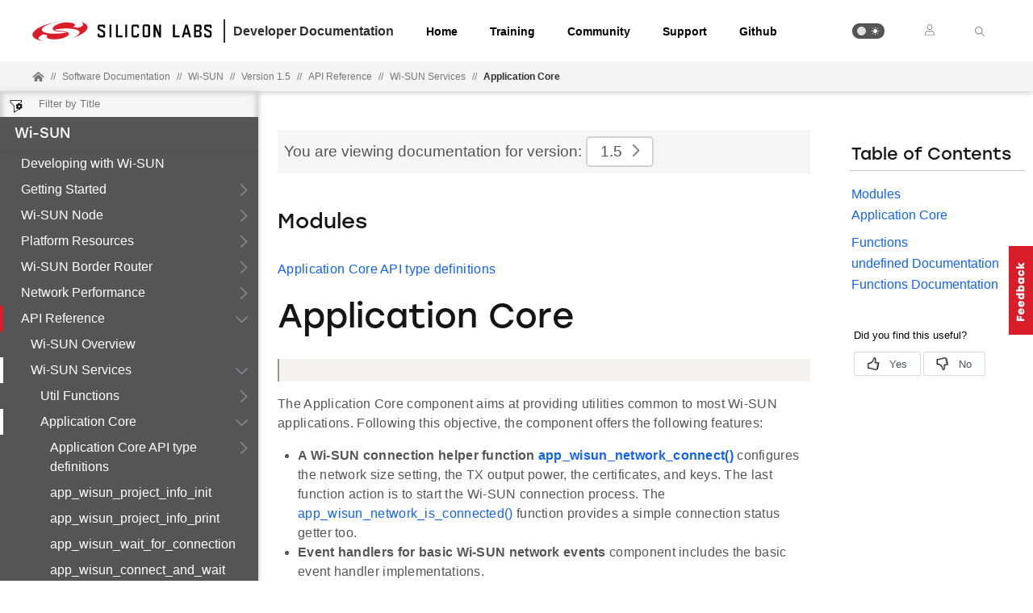

--- FILE ---
content_type: text/html; charset=utf-8
request_url: https://docs.silabs.com/wisun/1.5/wisun-stack-api/sl-wisun-app-core-api
body_size: 9616
content:
<!DOCTYPE html>
<html lang="en" data-theme="light">
  <head>
    <meta charset="utf-8"/>
    <meta name="viewport" content="width=device-width, initial-scale=1.0">
    <meta name="description" content="API Reference - Sl Wisun App Core Api in Wi-SUN (v1.5) | Silicon Labs Docs">
    <meta name="content-type" content="Software API Documentation"/><meta name="product-line" content="Wireless"/><meta name="product-family" content="Wireless,Wireless|Proprietary, Wireless|ZigBee and Thread, Wireless|Bluetooth Low Energy,Wireless|Proprietary|EFR32FG12 Series 1 Sub-GHz and 2.4 GHz SoCs, Wireless|Proprietary| EFR32FG13 Series 1 Sub-GHz and 2.4 GHz SoCs,Wireless|Proprietary|EFR32FG14 Series 1 Sub-GHz and 2.4 GHz SoCs, Wireless|Proprietary|EFR32FG1 Series 1 Sub-GHz and 2.4 GHz SoCs, Wireless| ZigBee and Thread|EFR32MG12 Series 1 SoCs,Wireless| ZigBee and Thread|EFR32MG13 Series 1 SoCs,Wireless| ZigBee and Thread| EFR32MG14 Series 1 SoCs,Wireless| ZigBee and Thread| EFR32MG1 Series 1 SoCs,Wireless|ZigBee and Thread| EFR32MG21 Series 1 SoCs ,Wireless| ZigBee and Thread| EFR32MG21 Series 2 SoCs,Wireless| ZigBee and Thread|EFR32MG1 Series 1 Modules,Wireless| ZigBee and Thread| EFR32MG12 Series 1 Modules,Wireless| ZigBee and Thread| EFR32MG13 Series 1 Modules,Wireless| Bluetooth Low Energy|EFR32BG12 Series 1 SoCs,Wireless| Bluetooth Low Energy| EFR32BG13 Series 1 SoCs, Wireless| Bluetooth Low Energy| EFR32BG1 Series 1 SoCs,Wireless| Bluetooth Low Energy| EFR32BG21 Series 2 SoCs,Wireless| Bluetooth Low Energy|EFR32BG1 Series 1 Modules,Wireless| Bluetooth Low Energy| EFR32BG13 Series 1 Modules"/><meta name="docs-hierarchy" content="Documents,Documents|Wi-SUN,Documents|Wi-SUN|v1.5"/>
    <title>Sl Wisun App Core Api | API Reference | Wi-SUN | v1.5 | Silicon Labs</title>
    <link rel="stylesheet" href="/assets/css/lpoxc96nfik.min.css">
    <link rel="canonical" href="https://docs.silabs.com/wisun/1.10.4/wisun-stack-api/sl-wisun-app-core-api" />
    <script>__SUDS_DATA__=`{"menu":{"type":"docSpaceMenu","children":[{"type":"menuLink","text":"Developing with Wi-SUN","url":"./","docLeafId":"wisun-start","docLeafVersion":"0.1"},{"isLeafRoot":true,"docLeafId":"wisun-getting-started-overview","type":"menuGroup","title":"Getting Started","children":[{"type":"menuLink","text":"Introduction","url":"./","docLeafId":"wisun-getting-started-overview","docLeafVersion":"0.1"},{"type":"externalMenuLink","text":"Wi-SUN Quick-Start Guide (PDF)","url":"https://www.silabs.com/documents/public/quick-start-guides/qsg181-wi-sun-sdk-quick-start-guide.pdf"}]},{"isLeafRoot":true,"docLeafId":"wisun-node-overview","type":"menuGroup","title":"Wi-SUN Node","children":[{"type":"menuLink","text":"Overview","url":"./","docLeafId":"wisun-node-overview","docLeafVersion":"0.1"},{"type":"externalMenuLink","text":"Wi-SUN Developer's Guide (PDF)","url":"https://www.silabs.com/documents/public/user-guides/ug495-wi-sun-developers-guide.pdf"},{"type":"externalMenuLink","text":"Wi-SUN Configurator (link)","url":"https://docs.silabs.com/simplicity-studio-5-users-guide/latest/ss-5-users-guide-developing-with-project-configurator/wi-sun-configurator"},{"type":"menuLink","text":"FAN 1.0 Node Certification","url":"./","docLeafId":"wisun-fan-10-node-certification","docLeafVersion":"0.1"}]},{"isLeafRoot":true,"docLeafId":"wisun-platform-resources-overview","type":"menuGroup","title":"Platform Resources","children":[{"type":"menuLink","text":"Overview","url":"./","docLeafId":"wisun-platform-resources-overview","docLeafVersion":"0.1"},{"isLeafRoot":true,"docLeafId":"wisun-bootloading-overview","type":"menuGroup","title":"Bootloading","children":[{"type":"menuLink","text":"Overview","url":"./","docLeafId":"wisun-bootloading-overview","docLeafVersion":"0.1"},{"type":"externalMenuLink","text":"Bootloader Fundamentals (PDF)","url":"https://www.silabs.com/documents/public/user-guides/ug103-06-fundamentals-bootloading.pdf"},{"type":"externalMenuLink","text":"Silicon Labs Gecko Bootloader User's Guide (PDF)","url":"https://www.silabs.com/documents/public/user-guides/ug489-gecko-bootloader-user-guide-gsdk-4.pdf"}]},{"isLeafRoot":true,"docLeafId":"wisun-memory-use-overview","type":"menuGroup","title":"Non-Volatile Memory Use","children":[{"type":"menuLink","text":"Overview","url":"./","docLeafId":"wisun-memory-use-overview","docLeafVersion":"0.1"},{"type":"externalMenuLink","text":"Non-Volatile Data Storage Fundamentals (PDF)","url":"https://www.silabs.com/documents/public/user-guides/ug103-07-non-volatile-data-storage-fundamentals.pdf"},{"type":"externalMenuLink","text":"Using NVM3 Data Storage (PDF)","url":"https://www.silabs.com/documents/public/application-notes/an1135-using-third-generation-nonvolatile-memory.pdf"}]},{"isLeafRoot":true,"docLeafId":"wisun-security-overview","type":"menuGroup","title":"Security","children":[{"type":"menuLink","text":"Overview","url":"./","docLeafId":"wisun-security-overview","docLeafVersion":"0.1"},{"type":"externalMenuLink","text":"IoT Security Fundamentals (PDF)","url":"https://www.silabs.com/documents/public/user-guides/ug103-05-fundamentals-security.pdf"},{"type":"menuLink","text":"Security Concepts and Design Considerations","url":"./","docLeafId":"wisun-security-concepts-design-considerations","docLeafVersion":"0.1"},{"type":"externalMenuLink","text":"Integrating Crypto Functionality with PSA Crypto vs. Mbed TLS (PDF)","url":"https://www.silabs.com/documents/public/application-notes/an1311-mbedtls-psa-crypto-porting-guide.pdf"}]}]},{"isLeafRoot":true,"docLeafId":"wisun-border-router-overview","type":"menuGroup","title":"Wi-SUN Border Router","children":[{"type":"menuLink","text":"Overview","url":"./","docLeafId":"wisun-border-router-overview","docLeafVersion":"0.1"},{"type":"externalMenuLink","text":"Network Configuration (PDF)","url":"https://www.silabs.com/documents/public/application-notes/an1332-wi-sun-network-configuration.pdf"},{"type":"externalMenuLink","text":"Linux Border Router (GitHub)","url":"https://github.com/SiliconLabs/wisun-br-linux#readme"},{"type":"externalMenuLink","text":"Border Router GUI (GitHub)","url":"https://github.com/SiliconLabs/wisun-br-gui"}]},{"isLeafRoot":true,"docLeafId":"wisun-performance-overview","type":"menuGroup","title":"Network Performance","children":[{"type":"menuLink","text":"Overview","url":"./","docLeafId":"wisun-performance-overview","docLeafVersion":"0.1"},{"type":"externalMenuLink","text":"Network Measurement Application (PDF)","url":"https://www.silabs.com/documents/public/application-notes/an1364-wi-sun-network-performance-measurement-app.pdf"},{"type":"externalMenuLink","text":"Wi-SUN Performance Results (PDF)","url":"https://www.silabs.com/documents/public/application-notes/an1330-wi-sun-network-performance.pdf"}]},{"type":"menuGroup","isLeafRoot":true,"title":"API Reference","children":[{"type":"menuLink","text":"Wi-SUN Services","url":"sl-wisun-services","children":[{"type":"menuLink","text":"Util Functions","url":"sl-wisun-util","children":[],"docLeafId":"wisun-stack-api","docLeafVersion":"1.5"},{"type":"menuLink","text":"Application Core","url":"sl-wisun-app-core-api","children":[{"type":"menuLink","text":"Application Core API type definitions","url":"sl-wisun-app-core-api-types","children":[],"docLeafId":"wisun-stack-api","docLeafVersion":"1.5"},{"type":"menuLink","text":"app_wisun_project_info_init","url":"sl-wisun-app-core-api#app-wisun-project-info-init","docLeafId":"wisun-stack-api","docLeafVersion":"1.5"},{"type":"menuLink","text":"app_wisun_project_info_print","url":"sl-wisun-app-core-api#app-wisun-project-info-print","docLeafId":"wisun-stack-api","docLeafVersion":"1.5"},{"type":"menuLink","text":"app_wisun_wait_for_connection","url":"sl-wisun-app-core-api#app-wisun-wait-for-connection","docLeafId":"wisun-stack-api","docLeafVersion":"1.5"},{"type":"menuLink","text":"app_wisun_connect_and_wait","url":"sl-wisun-app-core-api#app-wisun-connect-and-wait","docLeafId":"wisun-stack-api","docLeafVersion":"1.5"},{"type":"menuLink","text":"app_wisun_network_is_connected","url":"sl-wisun-app-core-api#app-wisun-network-is-connected","docLeafId":"wisun-stack-api","docLeafVersion":"1.5"},{"type":"menuLink","text":"app_wisun_core_init","url":"sl-wisun-app-core-api#app-wisun-core-init","docLeafId":"wisun-stack-api","docLeafVersion":"1.5"},{"type":"menuLink","text":"app_wisun_core_get_error","url":"sl-wisun-app-core-api#app-wisun-core-get-error","docLeafId":"wisun-stack-api","docLeafVersion":"1.5"},{"type":"menuLink","text":"app_wisun_network_connect","url":"sl-wisun-app-core-api#app-wisun-network-connect","docLeafId":"wisun-stack-api","docLeafVersion":"1.5"},{"type":"menuLink","text":"app_wisun_get_current_addresses","url":"sl-wisun-app-core-api#app-wisun-get-current-addresses","docLeafId":"wisun-stack-api","docLeafVersion":"1.5"},{"type":"menuLink","text":"app_wisun_set_regulation_active","url":"sl-wisun-app-core-api#app-wisun-set-regulation-active","docLeafId":"wisun-stack-api","docLeafVersion":"1.5"},{"type":"menuLink","text":"app_wisun_get_regulation_active","url":"sl-wisun-app-core-api#app-wisun-get-regulation-active","docLeafId":"wisun-stack-api","docLeafVersion":"1.5"},{"type":"menuLink","text":"app_wisun_get_remaining_tx_budget","url":"sl-wisun-app-core-api#app-wisun-get-remaining-tx-budget","docLeafId":"wisun-stack-api","docLeafVersion":"1.5"},{"type":"menuLink","text":"app_wisun_set_regulation_thresholds","url":"sl-wisun-app-core-api#app-wisun-set-regulation-thresholds","docLeafId":"wisun-stack-api","docLeafVersion":"1.5"},{"type":"menuLink","text":"app_wisun_get_regulation_thresholds","url":"sl-wisun-app-core-api#app-wisun-get-regulation-thresholds","docLeafId":"wisun-stack-api","docLeafVersion":"1.5"},{"type":"menuLink","text":"app_wisun_get_join_state","url":"sl-wisun-app-core-api#app-wisun-get-join-state","docLeafId":"wisun-stack-api","docLeafVersion":"1.5"}],"docLeafId":"wisun-stack-api","docLeafVersion":"1.5"},{"type":"menuLink","text":"POSIX-compliant Socket","url":"sl-wisun-socket-api","children":[],"docLeafId":"wisun-stack-api","docLeafVersion":"1.5"},{"type":"menuLink","text":"CoAP","url":"sl-wisun-coap-api","children":[],"docLeafId":"wisun-stack-api","docLeafVersion":"1.5"},{"type":"menuLink","text":"Ping","url":"sl-wisun-ping-api","children":[],"docLeafId":"wisun-stack-api","docLeafVersion":"1.5"},{"type":"menuLink","text":"iPerf","url":"sl-iperf","children":[],"docLeafId":"wisun-stack-api","docLeafVersion":"1.5"}],"docLeafId":"wisun-stack-api","docLeafVersion":"1.5"},{"type":"menuLink","text":"Wi-SUN Stack Plugin","url":"sl-wisun-stack-plugin","children":[],"docLeafId":"wisun-stack-api","docLeafVersion":"1.5"},{"type":"menuLink","text":"Wi-SUN Stack API","url":"sl-wisun-api","children":[],"docLeafId":"wisun-stack-api","docLeafVersion":"1.5"},{"type":"menuLink","text":"Wi-SUN Stack Release Note","url":"md-mnt-raid-workspaces-ws-0wy4-df-jrj-overlay-gsdk-protocol-wisun-changes","docLeafId":"wisun-stack-api","docLeafVersion":"1.5"},{"type":"menuLink","text":"Wi-SUN Sockets","url":"sl-wisun-socket","docLeafId":"wisun-stack-api","docLeafVersion":"1.5"},{"type":"menuLink","text":"Introduction","url":"md-mnt-raid-workspaces-ws-0wy4-df-jrj-overlay-gsdk-app-wisun-documentation-doxygen-docs-component-description","docLeafId":"wisun-stack-api","docLeafVersion":"1.5"},{"type":"menuLink","text":"Deprecated List","url":"deprecated","docLeafId":"wisun-stack-api","docLeafVersion":"1.5"},{"type":"menuLink","text":"Wi-SUN Overview","url":"index","docLeafId":"wisun-stack-api","docLeafVersion":"1.5"}],"url":"./","docLeafId":"wisun-stack-api","docLeafVersion":"1.5"},{"isLeafRoot":true,"docLeafId":"wisun-phy-overview","type":"menuGroup","title":"Wi-SUN PHY","children":[{"type":"menuLink","text":"Overview","url":"./","docLeafId":"wisun-phy-overview","docLeafVersion":"0.2"},{"type":"menuGroup","isLeafRoot":true,"title":"Getting Started with Wi-SUN PHY","children":[{"type":"menuLink","text":"Overview","url":"index","docLeafId":"wisun-phy-quick-start","docLeafVersion":"0.3"},{"type":"menuLink","text":"How To Use Wi-SUN FAN 1.1 on EFR32FG25","url":"01-how-to-use-wi-sun-fan-1-1-on-efr32fg25","docLeafId":"wisun-phy-quick-start","docLeafVersion":"0.3"},{"type":"menuLink","text":"Wi-SUN Configuration with RAILtest for EFR32FG25","url":"03-wi-sun-configuration-with-railtest-for-efr32fg25","docLeafId":"wisun-phy-quick-start","docLeafVersion":"0.3"},{"type":"menuLink","text":"Known Issues with EFRFG25","url":"04-known-issues-with-efrfg25","docLeafId":"wisun-phy-quick-start","docLeafVersion":"0.3"}],"url":"./","docLeafId":"wisun-phy-quick-start","docLeafVersion":"0.3"},{"type":"externalMenuLink","text":"Mode Switch (PDF)","url":"https://www.silabs.com/documents/public/application-notes/an1403-wi-sun-mode-switch-with-railtest.pdf"},{"type":"externalMenuLink","text":"Concurrent Mode (PDF)","url":"https://www.silabs.com/documents/public/application-notes/an1410-concurrent-mode-with-railtest.pdf"}]}]},"docSpace":{"docLeafIndex":{"wisun-bootloading-overview":"0.1","wisun-border-router-overview":"0.1","wisun-fan-10-node-certification":"0.1","wisun-getting-started-overview":"0.1","wisun-memory-use-overview":"0.1","wisun-node-overview":"0.1","wisun-performance-overview":"0.1","wisun-phy-overview":"0.2","wisun-phy-quick-start":"0.3","wisun-platform-resources-overview":"0.1","wisun-security-concepts-design-considerations":"0.1","wisun-security-overview":"0.1","wisun-stack-api":"1.5","wisun-start":"0.1"},"id":"wisun","rootDocLeaf":{"id":"wisun-start","version":"0.1"},"title":"Wi-SUN","version":"1.5","semver":"1.5","path":"/wisun/1.5/wisun-start/"},"docLeaf":{"id":"wisun-stack-api","title":"API Reference","version":"1.5","publication":{"publishDate":"2023-03-10 20:02:14","releaseToken":"d3d28b83-7a4d-4f7c-b190-c1e303202590"},"semver":"1.5","path":"/d/wisun-stack-api/1.5/"},"tagSet":{"type":"tagSet","tags":{"content-type":"Software API Documentation","product-line":"Wireless","product-family":"Wireless,Wireless|Proprietary, Wireless|ZigBee and Thread, Wireless|Bluetooth Low Energy,Wireless|Proprietary|EFR32FG12 Series 1 Sub-GHz and 2.4 GHz SoCs, Wireless|Proprietary| EFR32FG13 Series 1 Sub-GHz and 2.4 GHz SoCs,Wireless|Proprietary|EFR32FG14 Series 1 Sub-GHz and 2.4 GHz SoCs, Wireless|Proprietary|EFR32FG1 Series 1 Sub-GHz and 2.4 GHz SoCs, Wireless| ZigBee and Thread|EFR32MG12 Series 1 SoCs,Wireless| ZigBee and Thread|EFR32MG13 Series 1 SoCs,Wireless| ZigBee and Thread| EFR32MG14 Series 1 SoCs,Wireless| ZigBee and Thread| EFR32MG1 Series 1 SoCs,Wireless|ZigBee and Thread| EFR32MG21 Series 1 SoCs ,Wireless| ZigBee and Thread| EFR32MG21 Series 2 SoCs,Wireless| ZigBee and Thread|EFR32MG1 Series 1 Modules,Wireless| ZigBee and Thread| EFR32MG12 Series 1 Modules,Wireless| ZigBee and Thread| EFR32MG13 Series 1 Modules,Wireless| Bluetooth Low Energy|EFR32BG12 Series 1 SoCs,Wireless| Bluetooth Low Energy| EFR32BG13 Series 1 SoCs, Wireless| Bluetooth Low Energy| EFR32BG1 Series 1 SoCs,Wireless| Bluetooth Low Energy| EFR32BG21 Series 2 SoCs,Wireless| Bluetooth Low Energy|EFR32BG1 Series 1 Modules,Wireless| Bluetooth Low Energy| EFR32BG13 Series 1 Modules","docs-hierarchy":"Documents,Documents|Wi-SUN,Documents|Wi-SUN|v1.5"}},"relPath":"../../..","spacePdfExists":false,"versionsHistory":{"latest":"2.10.0","versions":["2.10.0","2.8.0","2.7.0","2.6.0","2.5.1","2.5.0","2.4.0","2.3.0","2.2.1","2.2.0","2.1.0","2.0.0","1.10.4","1.10.3","1.10.2","1.10.1","1.10.0","1.9.0","1.8.0","1.7","1.6","1.5","1.4","1.3","1.2","1.1","1.0"],"majorVersions":["v2","v1"]},"leafPdfExists":false}`</script>
    <script>__HYDRATE__=`true` === 'true'</script>
    <script>_SUDS_INFO_=`{"publishDate":"2023-03-10 20:02:14","releaseToken":"d3d28b83-7a4d-4f7c-b190-c1e303202590","version":"1.56.2","shortHash":"729d854"}`</script>
    <script>
      const html = document.querySelector('html')

      function getCurrentTheme() {
        // Check if the user has a theme preference stored in local storage
        const localStorageTheme = localStorage.getItem('theme');
        if (localStorageTheme) {
          return localStorageTheme;
        }

        const systemDark = window.matchMedia('(prefers-color-scheme: dark)');
        return systemDark.matches ? 'dark' : 'light';
      }

      html?.setAttribute('data-theme', getCurrentTheme())
    </script>
    
  <script src="//assets.adobedtm.com/3190d43a5459fc8adf7e79701f27ec76e8640f17/satelliteLib-90b20114fd9a5a718deac08d9895cd97209e7a18.js"></script>


    
  <script defer
    src="https://widget.kapa.ai/kapa-widget.bundle.js"
    data-website-id="e904ad66-07f1-4600-9d71-07208b52fe2f"
    data-bot-protection-mechanism="hcaptcha"
    data-project-name="Silicon Labs"
    data-project-color="#5b4cfe"
    data-button-bg-color="#FFF"
    data-button-hover-bg-color="#FFF"
    data-button-border="#FFF"
    data-button-text-color="#000000"
    data-button-text-font-weight="normal"
    data-project-logo="https://avatars.githubusercontent.com/u/7750191?s=280&v=4"
    data-modal-example-questions="How do I get started with Simplicity Studio for VS Code?, How do I select a protocol for my IoT project?"
    data-search-mode-enabled="true"
    data-modal-override-open-class="kapa-open"
    data-modal-override-open-class-search="kapa-search"
    data-search-result-primary-text-color="#5B4CFE"
    data-search-show-more-button-text-color="#5B4CFE"
    data-button-image-height="11,2"
    data-button-bg-color="#D91E2A"
    data-modal-disclaimer="AI content may be inaccurate. Check results. | [Terms of Use](https://www.silabs.com/about-us/legal/terms-of-use)"
    data-user-analytics-fingerprint-enabled="true"
    data-mcp-enabled = "true"
    data-mcp-server-url="https://silabs.mcp.kapa.ai"
    data-mcp-button-text = "Silicon Labs Docs MCP"
  ></script>


  </head>
  <body>
    <div class="doc_top"><div id="header"><div id="page-header" class="header"><div class="header_left"><div class="header_logo"><a href="https://docs.silabs.com"><img class="header_img" src="/assets/images/logo.svg" alt="Silabs Logo"/></a></div><div class="header_title"><div>Developer Documentation</div></div></div><div class="header_tabs"><ul class="tab_list"><li class="tab_items"><a class="header_tab" href="/" target="_blank">Home</a></li><li class="tab_items"><a class="header_tab" href="https://www.silabs.com/support/training" target="_blank" rel="noreferrer">Training</a></li><li class="tab_items"><a class="header_tab" href="https://community.silabs.com/" target="_blank" rel="noreferrer">Community</a></li><li class="tab_items"><a class="header_tab" href="https://www.silabs.com/support" target="_blank" rel="noreferrer">Support</a></li><li class="tab_items github_tab"><a class="header_tab" href="https://github.com/SiliconLabs" target="_blank" rel="noreferrer">Github</a></li></ul></div><div class="header_right"><ul class="tab_list"><li class="tab_items"><div class="theme_btn" role="button" tabindex="0" aria-label="Toggle Theme" data-theme-toggle="true"><div class="theme_indicator"></div><div class="theme_container"><div class="theme_moon_icon"></div><div class="theme_sun_icon"></div></div></div></li><li class="tab_items tab_items_user"><button><img src="/assets/images/icons/user.svg" alt="Silabs Login"/></button><ul class="nav__submenu"><li><a href="#page-header" class="nav__submenu-item">Login</a></li><li><a class="nav__submenu-item" href="https://community.silabs.com/SL_CommunitiesSelfReg">Register</a></li></ul></li><li class="tab_items kapa-open" data-test-id="header-search"><img src="/assets/images/icons/icon-ionic-ios-search.svg" alt="Silabs Search"/></li></ul></div></div></div><div class="breadcrumbs"><ul class="breadcrumb_list"><li class="breadcrumb_item home_icon"><a class="" href="https://docs.silabs.com"><img src="/assets/images/icons/home-alt.svg" alt="Silabs Home"/></a></li><li class="breadcrumb_item home-separator">//</li><li class="breadcrumb_item"><div class="doc_path"><ul class="doc_root_link"><a href="https://docs.silabs.com/software" class="doc_path_list"><span>Software Documentation</span></a><span class="separator">//</span><a href="/wisun/1.5/wisun-start/" class="doc_path_list"><span>Wi-SUN</span></a><span class="separator">//</span><a href="/wisun/1.5/wisun-start/" class="doc_path_list"><span>Version 1.5</span></a><div><span class="separator">//</span><a href="/wisun/1.5/wisun-stack-api/" class="doc_path_list"><span>API Reference</span></a></div><div><span class="separator">//</span><a href="/wisun/1.5/wisun-stack-api/sl-wisun-services" class="doc_path_list">Wi-SUN Services</a></div><div><span class="separator">//</span><a href="/wisun/1.5/wisun-stack-api/sl-wisun-app-core-api" class="doc_path_list">Application Core</a></div></ul></div></li></ul></div></div><div id="dyn-nav"><nav class="navbar"><div class="search-bar" data-test-id="mobile-search-bar"><input type="text" class="search-input" placeholder="search" value=""/><input type="button" class="search-button" data-test-id="mobile-search-open"/></div><div class="menu-icon" data-test-id="mobile-menu-open" tabindex="0" role="button"></div><div class="container"><a href="/"><img class="container-logo" src="/assets/images/logo-white-footer.png" alt="Logo"/></a></div><div class="toggle-theme-mobile-wrapper"><div class="theme_btn" role="button" tabindex="0" aria-label="Toggle Theme" data-theme-toggle="true"><div class="theme_indicator"></div><div class="theme_container"><div class="theme_moon_icon"></div><div class="theme_sun_icon"></div></div></div></div></nav><nav class="menu nocontent" data-test-id="desktop-search-bar"><div class="search-bar"><input type="button" id="filter-button" class="filter-button"/><input type="text" id="search-input" class="search-input" placeholder="Filter by Title" value=""/><div class="search-site false" tabindex="0" role="button"><ul class="not-start"></ul></div></div><div class="main" id="js-menu" data-test-id="menu"><h3 id="Wi-SUN" data-test-id="docspace-menu-title" class="doc-object-title"><a href="/wisun/1.5/wisun-start/">Wi-SUN</a></h3><ul><li><a target="" rel="noopener noreferrer" href="/wisun/1.5/wisun-start/" data-test-id="menu-link" class="">Developing with Wi-SUN<div class="menu-indicator"></div></a></li><ul><li><a href="/wisun/1.5/wisun-getting-started-overview/" data-test-id="menu-group" class="has-menu ">Getting Started<div class="right-caret"></div><div class="menu-indicator"></div></a><ul></ul></li></ul><ul><li><a href="/wisun/1.5/wisun-node-overview/" data-test-id="menu-group" class="has-menu ">Wi-SUN Node<div class="right-caret"></div><div class="menu-indicator"></div></a><ul></ul></li></ul><ul><li><a href="/wisun/1.5/wisun-platform-resources-overview/" data-test-id="menu-group" class="has-menu ">Platform Resources<div class="right-caret"></div><div class="menu-indicator"></div></a><ul></ul></li></ul><ul><li><a href="/wisun/1.5/wisun-border-router-overview/" data-test-id="menu-group" class="has-menu ">Wi-SUN Border Router<div class="right-caret"></div><div class="menu-indicator"></div></a><ul></ul></li></ul><ul><li><a href="/wisun/1.5/wisun-performance-overview/" data-test-id="menu-group" class="has-menu ">Network Performance<div class="right-caret"></div><div class="menu-indicator"></div></a><ul></ul></li></ul><ul><li><a href="/wisun/1.5/wisun-stack-api/" data-test-id="menu-group" class="has-menu is-expanded">API Reference<div class="down-caret"></div><div class="menu-indicator"></div></a><ul><li><a target="" rel="noopener noreferrer" href="/wisun/1.5/wisun-stack-api/" data-test-id="menu-link" class="">Wi-SUN Overview<div class="menu-indicator"></div></a></li><li><a target="" rel="noopener noreferrer" href="/wisun/1.5/wisun-stack-api/sl-wisun-services" data-test-id="menu-link" class="has-menu is-expanded">Wi-SUN Services<div class="down-caret"></div><div class="menu-indicator"></div></a><ul><li><a target="" rel="noopener noreferrer" href="/wisun/1.5/wisun-stack-api/sl-wisun-util" data-test-id="menu-link" class="has-menu ">Util Functions<div class="right-caret"></div><div class="menu-indicator"></div></a><ul></ul></li><li><a target="" rel="noopener noreferrer" href="/wisun/1.5/wisun-stack-api/sl-wisun-app-core-api" data-test-id="menu-link" class="has-menu is-active is-expanded">Application Core<div class="down-caret"></div><div class="menu-indicator"></div></a><ul><li><a target="" rel="noopener noreferrer" href="/wisun/1.5/wisun-stack-api/sl-wisun-app-core-api-types" data-test-id="menu-link" class="has-menu ">Application Core API type definitions<div class="right-caret"></div><div class="menu-indicator"></div></a><ul></ul></li><li><a target="" rel="noopener noreferrer" href="/wisun/1.5/wisun-stack-api/sl-wisun-app-core-api#app-wisun-project-info-init" data-test-id="menu-link" class="">app_wisun_project_info_init<div class="menu-indicator"></div></a></li><li><a target="" rel="noopener noreferrer" href="/wisun/1.5/wisun-stack-api/sl-wisun-app-core-api#app-wisun-project-info-print" data-test-id="menu-link" class="">app_wisun_project_info_print<div class="menu-indicator"></div></a></li><li><a target="" rel="noopener noreferrer" href="/wisun/1.5/wisun-stack-api/sl-wisun-app-core-api#app-wisun-wait-for-connection" data-test-id="menu-link" class="">app_wisun_wait_for_connection<div class="menu-indicator"></div></a></li><li><a target="" rel="noopener noreferrer" href="/wisun/1.5/wisun-stack-api/sl-wisun-app-core-api#app-wisun-connect-and-wait" data-test-id="menu-link" class="">app_wisun_connect_and_wait<div class="menu-indicator"></div></a></li><li><a target="" rel="noopener noreferrer" href="/wisun/1.5/wisun-stack-api/sl-wisun-app-core-api#app-wisun-network-is-connected" data-test-id="menu-link" class="">app_wisun_network_is_connected<div class="menu-indicator"></div></a></li><li><a target="" rel="noopener noreferrer" href="/wisun/1.5/wisun-stack-api/sl-wisun-app-core-api#app-wisun-core-init" data-test-id="menu-link" class="">app_wisun_core_init<div class="menu-indicator"></div></a></li><li><a target="" rel="noopener noreferrer" href="/wisun/1.5/wisun-stack-api/sl-wisun-app-core-api#app-wisun-core-get-error" data-test-id="menu-link" class="">app_wisun_core_get_error<div class="menu-indicator"></div></a></li><li><a target="" rel="noopener noreferrer" href="/wisun/1.5/wisun-stack-api/sl-wisun-app-core-api#app-wisun-network-connect" data-test-id="menu-link" class="">app_wisun_network_connect<div class="menu-indicator"></div></a></li><li><a target="" rel="noopener noreferrer" href="/wisun/1.5/wisun-stack-api/sl-wisun-app-core-api#app-wisun-get-current-addresses" data-test-id="menu-link" class="">app_wisun_get_current_addresses<div class="menu-indicator"></div></a></li><li><a target="" rel="noopener noreferrer" href="/wisun/1.5/wisun-stack-api/sl-wisun-app-core-api#app-wisun-set-regulation-active" data-test-id="menu-link" class="">app_wisun_set_regulation_active<div class="menu-indicator"></div></a></li><li><a target="" rel="noopener noreferrer" href="/wisun/1.5/wisun-stack-api/sl-wisun-app-core-api#app-wisun-get-regulation-active" data-test-id="menu-link" class="">app_wisun_get_regulation_active<div class="menu-indicator"></div></a></li><li><a target="" rel="noopener noreferrer" href="/wisun/1.5/wisun-stack-api/sl-wisun-app-core-api#app-wisun-get-remaining-tx-budget" data-test-id="menu-link" class="">app_wisun_get_remaining_tx_budget<div class="menu-indicator"></div></a></li><li><a target="" rel="noopener noreferrer" href="/wisun/1.5/wisun-stack-api/sl-wisun-app-core-api#app-wisun-set-regulation-thresholds" data-test-id="menu-link" class="">app_wisun_set_regulation_thresholds<div class="menu-indicator"></div></a></li><li><a target="" rel="noopener noreferrer" href="/wisun/1.5/wisun-stack-api/sl-wisun-app-core-api#app-wisun-get-regulation-thresholds" data-test-id="menu-link" class="">app_wisun_get_regulation_thresholds<div class="menu-indicator"></div></a></li><li><a target="" rel="noopener noreferrer" href="/wisun/1.5/wisun-stack-api/sl-wisun-app-core-api#app-wisun-get-join-state" data-test-id="menu-link" class="">app_wisun_get_join_state<div class="menu-indicator"></div></a></li></ul></li><li><a target="" rel="noopener noreferrer" href="/wisun/1.5/wisun-stack-api/sl-wisun-socket-api" data-test-id="menu-link" class="has-menu ">POSIX-compliant Socket<div class="right-caret"></div><div class="menu-indicator"></div></a><ul></ul></li><li><a target="" rel="noopener noreferrer" href="/wisun/1.5/wisun-stack-api/sl-wisun-coap-api" data-test-id="menu-link" class="has-menu ">CoAP<div class="right-caret"></div><div class="menu-indicator"></div></a><ul></ul></li><li><a target="" rel="noopener noreferrer" href="/wisun/1.5/wisun-stack-api/sl-wisun-ping-api" data-test-id="menu-link" class="has-menu ">Ping<div class="right-caret"></div><div class="menu-indicator"></div></a><ul></ul></li><li><a target="" rel="noopener noreferrer" href="/wisun/1.5/wisun-stack-api/sl-iperf" data-test-id="menu-link" class="has-menu ">iPerf<div class="right-caret"></div><div class="menu-indicator"></div></a><ul></ul></li></ul></li><li><a target="" rel="noopener noreferrer" href="/wisun/1.5/wisun-stack-api/sl-wisun-stack-plugin" data-test-id="menu-link" class="has-menu ">Wi-SUN Stack Plugin<div class="right-caret"></div><div class="menu-indicator"></div></a><ul></ul></li><li><a target="" rel="noopener noreferrer" href="/wisun/1.5/wisun-stack-api/sl-wisun-api" data-test-id="menu-link" class="has-menu ">Wi-SUN Stack API<div class="right-caret"></div><div class="menu-indicator"></div></a><ul></ul></li><li><a target="" rel="noopener noreferrer" href="/wisun/1.5/wisun-stack-api/md-mnt-raid-workspaces-ws-0wy4-df-jrj-overlay-gsdk-protocol-wisun-changes" data-test-id="menu-link" class="">Wi-SUN Stack Release Note<div class="menu-indicator"></div></a></li><li><a target="" rel="noopener noreferrer" href="/wisun/1.5/wisun-stack-api/sl-wisun-socket" data-test-id="menu-link" class="">Wi-SUN Sockets<div class="menu-indicator"></div></a></li><li><a target="" rel="noopener noreferrer" href="/wisun/1.5/wisun-stack-api/md-mnt-raid-workspaces-ws-0wy4-df-jrj-overlay-gsdk-app-wisun-documentation-doxygen-docs-component-description" data-test-id="menu-link" class="">Introduction<div class="menu-indicator"></div></a></li><li><a target="" rel="noopener noreferrer" href="/wisun/1.5/wisun-stack-api/deprecated" data-test-id="menu-link" class="">Deprecated List<div class="menu-indicator"></div></a></li></ul></li></ul><ul><li><a href="/wisun/1.5/wisun-phy-overview/" data-test-id="menu-group" class="has-menu ">Wi-SUN PHY<div class="right-caret"></div><div class="menu-indicator"></div></a><ul></ul></li></ul></ul></div><div id="split-bar" role="button" tabindex="0"></div></nav></div><div class="content-area"><div class="banners-section"></div><div class="main"><main class="main-content content suds-content"><article class=""><div class="content-top"><div id="banner" class="banner">You are viewing documentation for version:<div class="version-dropdown"><span data-test-id="current-version"><button class="docspace-version"><span>1.5</span></button></span><div id="caret" class="right-caret" tabindex="0" data-test-id="toggle-major-versions" role="button"></div></div></div></div><div class="textblock" data-banner-type="no-banner"><h2>Modules<span id="modules" class="self-anchor"><a class="perm" href="#modules">#</a></span></h2><p style="color:inherit"><a href="sl-wisun-app-core-api-types" target="_self" rel="">Application Core API type definitions</a></p><h1>Application Core<span id="application-core" class="self-anchor"><a class="perm" href="#application-core">#</a></span></h1><pre class="language-clike"><code class="language-clike"></code></pre><p style="color:inherit">The Application Core component aims at providing utilities common to most Wi-SUN applications. Following this objective, the component offers the following features:</p><ul style="list-style:"><li><p style="color:inherit"><strong>A Wi-SUN connection helper function <a href="sl-wisun-app-core-api#app-wisun-network-connect" target="_self" rel="">app_wisun_network_connect()</a></strong> configures the network size setting, the TX output power, the certificates, and keys. The last function action is to start the Wi-SUN connection process. The <a href="sl-wisun-app-core-api#app-wisun-network-is-connected" target="_self" rel="">app_wisun_network_is_connected()</a> function provides a simple connection status getter too.</p></li><li><p style="color:inherit"><strong>Event handlers for basic Wi-SUN network events</strong> component includes the basic event handler implementations.</p></li><li><p style="color:inherit"><strong>Available addresses</strong>. Retrieve known IPv6 addresses with the <a href="sl-wisun-app-core-api#app-wisun-get-current-addresses" target="_self" rel="">app_wisun_get_current_addresses()</a> function.</p></li><li><p style="color:inherit"><strong>Error Getter</strong>. Use <a href="sl-wisun-app-core-api#app-wisun-core-get-error" target="_self" rel="">app_wisun_core_get_error()</a> function to get the status of the Stack API calls.</p></li></ul><p style="color:inherit">To use the component in your application, add it to your project and initialize it with <a href="sl-wisun-app-core-api#app-wisun-core-init" target="_self" rel="">app_wisun_core_init()</a>. </p><div class="decl-class-section"><h2><span id="user-defined-declaration" class="self-anchor"><a class="perm" href="#user-defined-declaration">#</a></span></h2><div><div class="columns"><div class="attributename has-text-right">void</div><div class="column"><div class="attributename"><a href="#app-wisun-project-info-init">app_wisun_project_info_init</a>(const char *app_name)</div><div class="classdescription"><pre class="language-clike"><code class="language-clike"></code></pre></div></div></div></div><div><div class="columns"><div class="attributename has-text-right">void</div><div class="column"><div class="attributename"><a href="#app-wisun-project-info-print">app_wisun_project_info_print</a>(const bool json_format)</div><div class="classdescription"><p style="color:inherit">Print Wi-SUN project information. </p></div></div></div></div><div><div class="columns"><div class="attributename has-text-right">void</div><div class="column"><div class="attributename"><a href="#app-wisun-wait-for-connection">app_wisun_wait_for_connection</a>(void)</div><div class="classdescription"><p style="color:inherit">Wait for the connection. </p></div></div></div></div><div><div class="columns"><div class="attributename has-text-right">void</div><div class="column"><div class="attributename"><a href="#app-wisun-connect-and-wait">app_wisun_connect_and_wait</a>(void)</div><div class="classdescription"><p style="color:inherit">Connect and wait for connection. </p></div></div></div></div><div><div class="columns"><div class="attributename has-text-right">bool</div><div class="column"><div class="attributename"><a href="#app-wisun-network-is-connected">app_wisun_network_is_connected</a>(void)</div><div class="classdescription"><p style="color:inherit">The network is connected. </p></div></div></div></div></div><div class="decl-class-section"><h2>Functions<span id="func-declaration" class="self-anchor"><a class="perm" href="#func-declaration">#</a></span></h2><div><div class="columns"><div class="attributename has-text-right">void</div><div class="column"><div class="attributename"><a href="#app-wisun-core-init">app_wisun_core_init</a>(void)</div><div class="classdescription"><p style="color:inherit">Initialize Wi-SUN application core. </p></div></div></div></div><div><div class="columns"><div class="attributename has-text-right">bool</div><div class="column"><div class="attributename"><a href="#app-wisun-core-get-error">app_wisun_core_get_error</a>(app_core_error_state_flag_t flag)</div><div class="classdescription"><p style="color:inherit">Get application core error. </p></div></div></div></div><div><div class="columns"><div class="attributename has-text-right">void</div><div class="column"><div class="attributename"><a href="#app-wisun-network-connect">app_wisun_network_connect</a>(void)</div><div class="classdescription"><p style="color:inherit">Connect to the Wi-SUN network. </p></div></div></div></div><div><div class="columns"><div class="attributename has-text-right">void</div><div class="column"><div class="attributename"><a href="#app-wisun-get-current-addresses">app_wisun_get_current_addresses</a>(current_addr_t *const dest_addresses)</div><div class="classdescription"><p style="color:inherit">Get the current addresses. </p></div></div></div></div><div><div class="columns"><div class="attributename has-text-right">void</div><div class="column"><div class="attributename"><a href="#app-wisun-set-regulation-active">app_wisun_set_regulation_active</a>(bool enabled)</div><div class="classdescription"><p style="color:inherit">Set the regional regulation to active or passive. </p></div></div></div></div><div><div class="columns"><div class="attributename has-text-right">bool</div><div class="column"><div class="attributename"><a href="#app-wisun-get-regulation-active">app_wisun_get_regulation_active</a>(void)</div><div class="classdescription"><p style="color:inherit">Return the state of the regional regulation. </p></div></div></div></div><div><div class="columns"><div class="attributename has-text-right">bool</div><div class="column"><div class="attributename"><a href="#app-wisun-get-remaining-tx-budget">app_wisun_get_remaining_tx_budget</a>(uint32_t *const budget_out)</div><div class="classdescription"><p style="color:inherit">Get the remaining budget from the transmission quota. </p></div></div></div></div><div><div class="columns"><div class="attributename has-text-right">void</div><div class="column"><div class="attributename"><a href="#app-wisun-set-regulation-thresholds">app_wisun_set_regulation_thresholds</a>(const int8_t warning_level, const int8_t alert_level)</div><div class="classdescription"><p style="color:inherit">Set up warning and alert thresholds for the regional regulation. </p></div></div></div></div><div><div class="columns"><div class="attributename has-text-right">bool</div><div class="column"><div class="attributename"><a href="#app-wisun-get-regulation-thresholds">app_wisun_get_regulation_thresholds</a>(regulation_thresholds_t *thresholds_out)</div><div class="classdescription"><p style="color:inherit">Get the warning and alert levels for approaching/exceeded the TX budget. </p></div></div></div></div><div><div class="columns"><div class="attributename has-text-right"><a href="sl-wisun-types#sl-wisun-join-state-t" target="_self" rel="">sl_wisun_join_state_t</a></div><div class="column"><div class="attributename"><a href="#app-wisun-get-join-state">app_wisun_get_join_state</a>(void)</div><div class="classdescription"><p style="color:inherit">Get Wi-SUN join state. </p></div></div></div></div></div><div class="def-class-section"><h2> </h2><div><h3>app_wisun_project_info_init<span id="app-wisun-project-info-init" class="self-anchor"><a class="perm" href="#app-wisun-project-info-init">#</a></span></h3><blockquote>void app_wisun_project_info_init (const char * app_name)</blockquote><pre class="language-clike"><code class="language-clike"></code></pre><div class="parameters-section"><strong class="parameters">Parameters</strong><table><thead><th>Type</th><th>Direction</th><th>Argument Name</th><th>Description</th></thead><tbody><tr><td>const char *</td><td>[in]</td><td class="paramname">app_name</td><td><p style="color:inherit">Application name </p></td></tr></tbody></table></div><p style="color:inherit">Initialize Wi-SUN project information.</p><p style="color:inherit">Init internal instance </p><br/></div><div><h3>app_wisun_project_info_print<span id="app-wisun-project-info-print" class="self-anchor"><a class="perm" href="#app-wisun-project-info-print">#</a></span></h3><blockquote>void app_wisun_project_info_print (const bool json_format)</blockquote><p style="color:inherit">Print Wi-SUN project information. </p><div class="parameters-section"><strong class="parameters">Parameters</strong><table><thead><th>Type</th><th>Direction</th><th>Argument Name</th><th>Description</th></thead><tbody><tr><td>const bool</td><td>[in]</td><td class="paramname">json_format</td><td><p style="color:inherit">Json format required indicator </p></td></tr></tbody></table></div><p style="color:inherit">Print project info in pretty or json format. </p><br/></div><div><h3>app_wisun_wait_for_connection<span id="app-wisun-wait-for-connection" class="self-anchor"><a class="perm" href="#app-wisun-wait-for-connection">#</a></span></h3><blockquote>void app_wisun_wait_for_connection (void )</blockquote><p style="color:inherit">Wait for the connection. </p><div class="parameters-section"><strong class="parameters">Parameters</strong><table><thead><th>Type</th><th>Direction</th><th>Argument Name</th><th>Description</th></thead><tbody><tr><td>void</td><td>N/A</td><td class="paramname"></td><td></td></tr></tbody></table></div><p style="color:inherit">This function doesn&#x27;t call the <a href="sl-wisun-app-core-api#app-wisun-network-connect" target="_self" rel="">app_wisun_network_connect()</a> function. The function provides a delay loop with optional heart beat printing till the connection state has not been changed. </p><br/></div><div><h3>app_wisun_connect_and_wait<span id="app-wisun-connect-and-wait" class="self-anchor"><a class="perm" href="#app-wisun-connect-and-wait">#</a></span></h3><blockquote>void app_wisun_connect_and_wait (void )</blockquote><p style="color:inherit">Connect and wait for connection. </p><div class="parameters-section"><strong class="parameters">Parameters</strong><table><thead><th>Type</th><th>Direction</th><th>Argument Name</th><th>Description</th></thead><tbody><tr><td>void</td><td>N/A</td><td class="paramname"></td><td></td></tr></tbody></table></div><p style="color:inherit">The function calls <a href="sl-wisun-app-core-api#app-wisun-network-connect" target="_self" rel="">app_wisun_network_connect()</a> function and <a href="sl-wisun-app-core-api#app-wisun-wait-for-connection" target="_self" rel="">app_wisun_wait_for_connection()</a> function. It can be useful at the beginning of application thread. </p><br/></div><div><h3>app_wisun_network_is_connected<span id="app-wisun-network-is-connected" class="self-anchor"><a class="perm" href="#app-wisun-network-is-connected">#</a></span></h3><blockquote>bool app_wisun_network_is_connected (void )</blockquote><p style="color:inherit">The network is connected. </p><div class="parameters-section"><strong class="parameters">Parameters</strong><table><thead><th>Type</th><th>Direction</th><th>Argument Name</th><th>Description</th></thead><tbody><tr><td>void</td><td>N/A</td><td class="paramname"></td><td></td></tr></tbody></table></div><p style="color:inherit">Wrapper function of join state getter <strong>Returns</strong></p><ul style="list-style:"><li><p style="color:inherit">true Connected </p></li><li><p style="color:inherit">false Not connected </p></li></ul><br/></div></div><div class="def-class-section"><h2>Function Documentation<span id="func-definition" class="self-anchor"><a class="perm" href="#func-definition">#</a></span></h2><div><h3>app_wisun_core_init<span id="app-wisun-core-init" class="self-anchor"><a class="perm" href="#app-wisun-core-init">#</a></span></h3><blockquote>void app_wisun_core_init (void )</blockquote><p style="color:inherit">Initialize Wi-SUN application core. </p><div class="parameters-section"><strong class="parameters">Parameters</strong><table><thead><th>Type</th><th>Direction</th><th>Argument Name</th><th>Description</th></thead><tbody><tr><td>void</td><td>N/A</td><td class="paramname"></td><td></td></tr></tbody></table></div><p style="color:inherit">Initializing mutex, socket handler and set Wi-SUN settings. </p><br/></div><div><h3>app_wisun_core_get_error<span id="app-wisun-core-get-error" class="self-anchor"><a class="perm" href="#app-wisun-core-get-error">#</a></span></h3><blockquote>bool app_wisun_core_get_error (<a href="sl-wisun-app-core-api-types#app-core-error-state-flag-t" target="_self" rel="">app_core_error_state_flag_t</a> flag)</blockquote><p style="color:inherit">Get application core error. </p><div class="parameters-section"><strong class="parameters">Parameters</strong><table><thead><th>Type</th><th>Direction</th><th>Argument Name</th><th>Description</th></thead><tbody><tr><td><a href="sl-wisun-app-core-api-types#app-core-error-state-flag-t" target="_self" rel="">app_core_error_state_flag_t</a></td><td>[in]</td><td class="paramname">flag</td><td><p style="color:inherit">is the indicator of the error </p></td></tr></tbody></table></div><p style="color:inherit">The function retrieves the application core error status based on the flag. <strong>Returns</strong></p><ul style="list-style:"><li><p style="color:inherit">bool True if error flag is set, otherwise false </p></li></ul><br/></div><div><h3>app_wisun_network_connect<span id="app-wisun-network-connect" class="self-anchor"><a class="perm" href="#app-wisun-network-connect">#</a></span></h3><blockquote>void app_wisun_network_connect (void )</blockquote><p style="color:inherit">Connect to the Wi-SUN network. </p><div class="parameters-section"><strong class="parameters">Parameters</strong><table><thead><th>Type</th><th>Direction</th><th>Argument Name</th><th>Description</th></thead><tbody><tr><td>void</td><td>N/A</td><td class="paramname"></td><td></td></tr></tbody></table></div><p style="color:inherit">Network initialization and connection. The function initializes the network with parameters (Network name, TX Power, Network size, etc.) by the stored settings in NVM if the settings component is added to the project, otherwise with the default settings. </p><br/></div><div><h3>app_wisun_get_current_addresses<span id="app-wisun-get-current-addresses" class="self-anchor"><a class="perm" href="#app-wisun-get-current-addresses">#</a></span></h3><blockquote>void app_wisun_get_current_addresses (<a href="sl-wisun-app-core-api-types#current-addr-t" target="_self" rel="">current_addr_t</a> *const dest_addresses)</blockquote><p style="color:inherit">Get the current addresses. </p><div class="parameters-section"><strong class="parameters">Parameters</strong><table><thead><th>Type</th><th>Direction</th><th>Argument Name</th><th>Description</th></thead><tbody><tr><td><a href="sl-wisun-app-core-api-types#current-addr-t" target="_self" rel="">current_addr_t</a> *const</td><td>[out]</td><td class="paramname">dest_addresses</td><td><p style="color:inherit">Destination </p></td></tr></tbody></table></div><p style="color:inherit">Copy cached addresses into destination. </p><br/></div><div><h3>app_wisun_set_regulation_active<span id="app-wisun-set-regulation-active" class="self-anchor"><a class="perm" href="#app-wisun-set-regulation-active">#</a></span></h3><blockquote>void app_wisun_set_regulation_active (bool enabled)</blockquote><p style="color:inherit">Set the regional regulation to active or passive. </p><div class="parameters-section"><strong class="parameters">Parameters</strong><table><thead><th>Type</th><th>Direction</th><th>Argument Name</th><th>Description</th></thead><tbody><tr><td>bool</td><td>[in]</td><td class="paramname">enabled</td><td><p style="color:inherit">(true = active, false = not active) </p></td></tr></tbody></table></div><p style="color:inherit">After a stack API call for regional regulation, this function can be used to store the status of the regulation (active or not). </p><br/></div><div><h3>app_wisun_get_regulation_active<span id="app-wisun-get-regulation-active" class="self-anchor"><a class="perm" href="#app-wisun-get-regulation-active">#</a></span></h3><blockquote>bool app_wisun_get_regulation_active (void )</blockquote><p style="color:inherit">Return the state of the regional regulation. </p><div class="parameters-section"><strong class="parameters">Parameters</strong><table><thead><th>Type</th><th>Direction</th><th>Argument Name</th><th>Description</th></thead><tbody><tr><td>void</td><td>N/A</td><td class="paramname"></td><td></td></tr></tbody></table></div><p style="color:inherit">This function tells the caller if a regulation is currently active. <strong>Returns</strong></p><ul style="list-style:"><li><p style="color:inherit">Boolean indicating if a regional regulation is currently active. </p></li></ul><br/></div><div><h3>app_wisun_get_remaining_tx_budget<span id="app-wisun-get-remaining-tx-budget" class="self-anchor"><a class="perm" href="#app-wisun-get-remaining-tx-budget">#</a></span></h3><blockquote>bool app_wisun_get_remaining_tx_budget (uint32_t *const budget_out)</blockquote><p style="color:inherit">Get the remaining budget from the transmission quota. </p><div class="parameters-section"><strong class="parameters">Parameters</strong><table><thead><th>Type</th><th>Direction</th><th>Argument Name</th><th>Description</th></thead><tbody><tr><td>uint32_t *const</td><td>[out]</td><td class="paramname">budget_out</td><td><p style="color:inherit">pointer to return the remaining budget to. </p></td></tr></tbody></table></div><p style="color:inherit">Returns the state of the regional regulation and the remaining budget in ms if applicable, or zero budget if exceeded or not regulated. <strong>Returns</strong></p><ul style="list-style:"><li><p style="color:inherit">Boolean to indicate if the returned value reflects a usable value. </p></li></ul><br/></div><div><h3>app_wisun_set_regulation_thresholds<span id="app-wisun-set-regulation-thresholds" class="self-anchor"><a class="perm" href="#app-wisun-set-regulation-thresholds">#</a></span></h3><blockquote>void app_wisun_set_regulation_thresholds (const int8_t warning_level, const int8_t alert_level)</blockquote><p style="color:inherit">Set up warning and alert thresholds for the regional regulation. </p><div class="parameters-section"><strong class="parameters">Parameters</strong><table><thead><th>Type</th><th>Direction</th><th>Argument Name</th><th>Description</th></thead><tbody><tr><td>const int8_t</td><td>[in]</td><td class="paramname">warning_level</td><td><p style="color:inherit">new percentage for the warning threshold </p></td></tr><tr><td>const int8_t</td><td>[in]</td><td class="paramname">alert_level</td><td><p style="color:inherit">new percentage for the alert threshold </p></td></tr></tbody></table></div><p style="color:inherit">Sets up the percentages of warnings and alerts where the regulation indicate that the transmission quota is approached/exceeded. </p><br/></div><div><h3>app_wisun_get_regulation_thresholds<span id="app-wisun-get-regulation-thresholds" class="self-anchor"><a class="perm" href="#app-wisun-get-regulation-thresholds">#</a></span></h3><blockquote>bool app_wisun_get_regulation_thresholds (<a href="sl-wisun-app-core-api-types#regulation-thresholds-t" target="_self" rel="">regulation_thresholds_t</a> * thresholds_out)</blockquote><p style="color:inherit">Get the warning and alert levels for approaching/exceeded the TX budget. </p><div class="parameters-section"><strong class="parameters">Parameters</strong><table><thead><th>Type</th><th>Direction</th><th>Argument Name</th><th>Description</th></thead><tbody><tr><td><a href="sl-wisun-app-core-api-types#regulation-thresholds-t" target="_self" rel="">regulation_thresholds_t</a> *</td><td>[out]</td><td class="paramname">thresholds_out</td><td><p style="color:inherit">pointer to the struct to hold the thresholds </p></td></tr></tbody></table></div><p style="color:inherit">Values representing percentages of the allowed transmission quota in ms are returned for the warning and alert levels, respectively. <strong>Returns</strong></p><ul style="list-style:"><li><p style="color:inherit">Boolean to indicate if the operation was successful </p></li></ul><br/></div><div><h3>app_wisun_get_join_state<span id="app-wisun-get-join-state" class="self-anchor"><a class="perm" href="#app-wisun-get-join-state">#</a></span></h3><blockquote>sl_wisun_join_state_t app_wisun_get_join_state (void )</blockquote><p style="color:inherit">Get Wi-SUN join state. </p><div class="parameters-section"><strong class="parameters">Parameters</strong><table><thead><th>Type</th><th>Direction</th><th>Argument Name</th><th>Description</th></thead><tbody><tr><td>void</td><td>N/A</td><td class="paramname"></td><td></td></tr></tbody></table></div><p style="color:inherit">Thread-safe getter to get connection state. Join state is stored in appropriate event callback. <strong>Returns</strong></p><ul style="list-style:"><li><p style="color:inherit">sl_wisun_join_state_t Join state value. </p></li></ul><br/></div></div></div></article><footer class="footer-commons-msg"></footer><div class="light_theme hidden-lg" ub-in-page="634f96f53042a864e44b82f8"></div><div class="dark_theme hidden-lg" ub-in-page="6735652b86eaf07b7012c67e"></div><div id="page-nav-buttons" class="page-nav-buttons"></div></main><aside class="toc-aside aside-anchor"><div class="table-content"><h3>Table of Contents</h3><hr/><ul class="toc"><li><a class="toc-items" href="#modules" title="Modules">Modules</a></li><li><a class="toc-items" href="#application-core" title="Application Core">Application Core</a></li><li><a class="toc-items" href="#user-defined-declaration"></a></li><li><a class="toc-items" href="#func-declaration" title="Functions">Functions</a></li><li><a class="toc-items" href="#user-defined-definition" title="undefined Documentation">undefined Documentation</a></li><li><a class="toc-items" href="#func-definition" title="Functions Documentation">Functions Documentation</a></li></ul></div><div class="light_theme" ub-in-page="634f96f53042a864e44b82f8"></div><div class="dark_theme" ub-in-page="672d9888dabb5767bd72b6f5"></div></aside></div><footer class="suds-footer"><div class="suds-footer-logo-link"><img class="suds-footer-logo" src="/assets/images/logo-white-footer.png" alt="Logo"/><div class="suds-footer-links"><a href="/wisun/1.5/version-history" target="_blank" rel="noopener noreferrer">Version History</a><a href="https://www.silabs.com" target="_blank" rel="noopener noreferrer">Support</a><a href="https://www.silabs.com/about-us" target="_blank" rel="noopener noreferrer">About Us</a><a href="https://community.silabs.com/" target="_blank" rel="noopener noreferrer">Community</a><a href="https://www.silabs.com/about-us/contact-us" target="_blank" rel="noopener noreferrer">Contact Us</a><a href="https://www.silabs.com/about-us/legal" target="_blank" rel="noopener noreferrer">Privacy and Terms</a><a href="mailto:feedback@silabs.com" target="_blank" rel="noopener noreferrer">Site Feedback</a></div></div><div class="suds-footer-copyright">Copyright © 2026 Silicon Laboratories. All rights reserved.</div></footer></div>
    
  <script type="text/javascript">
    try {
       _satellite.pageBottom();
    } catch(err) {
       console.log("Adobe DTM (Analytics) _satellite has not been loaded. Is there any chance you're using an AdBlocker?");
    }
  </script>


    <!-- begin usabilla embed code -->
<script>/*{literal}<![CDATA[*/window.usabilla||function(){var a=window,d=a.document,c={},f=d.createElement("div"),h=!1,a=a.usabilla=function(){(c.a=c.a||[]).push(arguments)};a._=c;c.ids={};f.style.display="none";(function(){if(!d.body)return setTimeout(arguments.callee,100);d.body.insertBefore(f,d.body.firstChild).id="usabilla";h=!0})();a.load=function(a,g,k){if(!c.ids[g]){var e=c.ids={};e.url="//"+a+"/"+g+".js?s1";e.config=k;setTimeout(function(){if(!h)return setTimeout(arguments.callee,100);var b=d.createElement("iframe"),a;b.id="usabilla-"+g;/MSIE[ ]+6/.test(navigator.userAgent)&&(b.src="javascript:false");f.appendChild(b);try{b.contentWindow.document.open()}catch(c){e.domain=d.domain,a="javascript:var d=document.open();d.domain='"+e.domain+"';",b.src=a+"void(0);"}try{var l=b.contentWindow.document;l.write(["<!DOCTYPE html><html><head></head><body onload=\"var d = document;d.getElementsByTagName('head')[0].appendChild(d.createElement('script')).src='",e.url,"'\"></body></html>"].join(""));l.close()}catch(m){b.src=a+'d.write("'+loaderHtml().replace(/"/g,String.fromCharCode(92)+'"')+'");d.close();'}b.contentWindow.config=k;b.contentWindow.SCRIPT_ID=g},0)}}}();
   window.usabilla.load("w.usabilla.com", "effc008d13a5");
   /*]]>{/literal}*/</script>
   <!-- end usabilla embed code -->
    <!-- begin usabilla embed code -->
<script>/*{literal}<![CDATA[*/window.usabilla||function(){var a=window,d=a.document,c={},f=d.createElement("div"),h=!1,a=a.usabilla=function(){(c.a=c.a||[]).push(arguments)};a._=c;c.ids={};f.style.display="none";(function(){if(!d.body)return setTimeout(arguments.callee,100);d.body.insertBefore(f,d.body.firstChild).id="usabilla";h=!0})();a.load=function(a,g,k){if(!c.ids[g]){var e=c.ids={};e.url="//"+a+"/"+g+".js?s1";e.config=k;setTimeout(function(){if(!h)return setTimeout(arguments.callee,100);var b=d.createElement("iframe"),a;b.id="usabilla-"+g;/MSIE[ ]+6/.test(navigator.userAgent)&&(b.src="javascript:false");f.appendChild(b);try{b.contentWindow.document.open()}catch(c){e.domain=d.domain,a="javascript:var d=document.open();d.domain='"+e.domain+"';",b.src=a+"void(0);"}try{var l=b.contentWindow.document;l.write(["<!DOCTYPE html><html><head></head><body onload=\"var d = document;d.getElementsByTagName('head')[0].appendChild(d.createElement('script')).src='",e.url,"'\"></body></html>"].join(""));l.close()}catch(m){b.src=a+'d.write("'+loaderHtml().replace(/"/g,String.fromCharCode(92)+'"')+'");d.close();'}b.contentWindow.config=k;b.contentWindow.SCRIPT_ID=g},0)}}}();
   window.usabilla.load("w.usabilla.com", "f7a057456879");
   /*]]>{/literal}*/</script>
   <!-- end usabilla embed code -->
  </body>
  <footer>
    <script src='/assets/js/app.3dd12f5a0f86b29b52dc.bundle.js'></script>
  </footer>
</html>


--- FILE ---
content_type: text/plain
request_url: https://c.6sc.co/?m=1
body_size: 1
content:
6suuid=ec263e174aa326008dbf7669d0020000dce30200

--- FILE ---
content_type: text/plain
request_url: https://c.6sc.co/
body_size: 1
content:
6suuid=ec263e174aa326008dbf7669d0020000dce30200

--- FILE ---
content_type: image/svg+xml
request_url: https://docs.silabs.com/assets/images/icons/user.svg
body_size: 637
content:
<?xml version="1.0" standalone="no"?>
<!DOCTYPE svg PUBLIC "-//W3C//DTD SVG 20010904//EN"
 "http://www.w3.org/TR/2001/REC-SVG-20010904/DTD/svg10.dtd">
<svg version="1.0" xmlns="http://www.w3.org/2000/svg"
 width="144.000000pt" height="162.000000pt" viewBox="0 0 144.000000 162.000000"
 preserveAspectRatio="xMidYMid meet">
<metadata>
Created by potrace 1.16, written by Peter Selinger 2001-2019
</metadata>
<g transform="translate(0.000000,162.000000) scale(0.100000,-0.100000)"
fill="#000000" stroke="none">
<path d="M625 1596 c-221 -55 -352 -280 -289 -497 84 -287 450 -382 660 -171
226 228 109 612 -206 672 -66 13 -102 12 -165 -4z m199 -107 c68 -25 139 -92
169 -157 15 -34 21 -67 21 -122 0 -93 -24 -151 -89 -214 -123 -120 -314 -113
-430 16 -98 109 -101 279 -8 388 88 102 214 136 337 89z"/>
<path d="M350 699 c-70 -14 -148 -57 -206 -115 -98 -98 -128 -190 -122 -371 3
-125 14 -150 78 -185 33 -17 65 -18 627 -16 580 3 592 3 619 24 54 40 67 68
72 151 9 169 -28 292 -118 387 -66 70 -147 113 -241 127 -68 10 -82 9 -176
-15 -126 -32 -199 -33 -328 -1 -106 26 -133 28 -205 14z m180 -109 c126 -33
210 -35 325 -9 185 43 272 27 366 -65 67 -66 92 -131 97 -259 4 -93 2 -110
-13 -127 -18 -19 -34 -20 -590 -20 -493 0 -574 2 -585 15 -8 10 -11 50 -8 137
3 114 5 127 33 177 54 97 164 169 260 170 22 0 74 -8 115 -19z"/>
</g>
</svg>


--- FILE ---
content_type: text/plain
request_url: https://c.6sc.co/
body_size: 1
content:
6suuid=ec263e174aa326008dbf7669d0020000dce30200